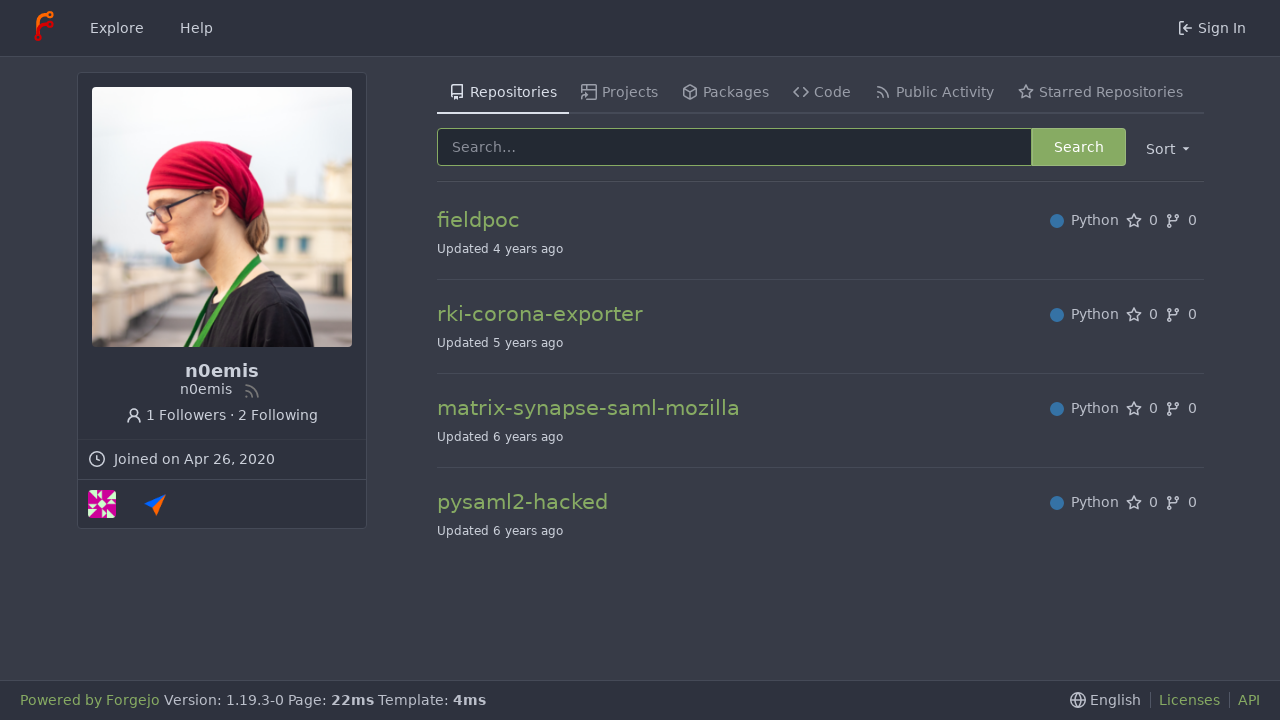

--- FILE ---
content_type: text/css; charset=utf-8
request_url: https://git.n0emis.eu/assets/css/theme-arc-green.css?v=1.19.3-0
body_size: 2267
content:
.chroma{background-color:var(--color-code-bg)}.chroma .lntd{vertical-align:top;padding:0;margin:0;border:0}.chroma .lntable{border-spacing:0;padding:0;margin:0;border:0;width:auto;overflow:auto;display:block}.chroma .hl{display:block;width:100%}.chroma .lnt,.chroma .ln{margin-right:.4em;padding:0 .4em}.chroma .gs{font-weight:var(--font-weight-bold)}.chroma .gl{text-decoration:underline}.chroma .bp{color:#fabd2f}.chroma .c,.chroma .c1,.chroma .ch,.chroma .cm{color:#777e94}.chroma .cp{color:#8ec07c}.chroma .cpf{color:#649bc4}.chroma .cs{color:#9075cd}.chroma .dl{color:#649bc4}.chroma .gd{color:#fff;background-color:#5f3737}.chroma .ge{color:#ddee30}.chroma .gh{color:#ffaa10}.chroma .gi{color:#fff;background-color:#3a523a}.chroma .go{color:#777e94}.chroma .gp{color:#ebdbb2}.chroma .gr{color:#f43}.chroma .gs{color:#ebdbb2}.chroma .gt{color:#ff7540}.chroma .gu{color:#b8bb26}.chroma .il{color:#649bc4}.chroma .k{color:#ff7540}.chroma .kc{color:#649bc4}.chroma .kd{color:#ff7540}.chroma .kn{color:#ffaa10}.chroma .kp{color:#5f8700}.chroma .kr{color:#ff7540}.chroma .kt{color:#ff7b72}.chroma .m,.chroma .mb,.chroma .mf,.chroma .mh,.chroma .mi,.chroma .mo{color:#649bc4}.chroma .n{color:#c9d1d9}.chroma .na{color:#b8bb26}.chroma .nb{color:#fabd2f}.chroma .nc{color:#ffaa10}.chroma .nd{color:#8ec07c}.chroma .ne{color:#ff7540}.chroma .nf,.chroma .ni{color:#fabd2f}.chroma .nl{color:#ff7540}.chroma .nn{color:#ffaa10}.chroma .no{color:#649bc4}.chroma .nt{color:#ff7540}.chroma .nv{color:#ebdbb2}.chroma .nx{color:#b6bac5}.chroma .o{color:#ff7540}.chroma .ow{color:#5f8700}.chroma .p{color:#d2d4db}.chroma .s,.chroma .s1,.chroma .s2{color:#b8bb26}.chroma .sa{color:#649bc4}.chroma .sb{color:#b8bb26}.chroma .sc{color:#649bc4}.chroma .sd{color:#777e94}.chroma .se{color:#ff7540}.chroma .sh{color:#649bc4}.chroma .si{color:#ffaa10}.chroma .sr{color:#9075cd}.chroma .ss{color:#ff7540}.chroma .sx{color:#ffaa10}.chroma .vc{color:#ff7540}.chroma .vg,.chroma .vi{color:#ffaa10}.chroma .w{color:#7f8699}.CodeMirror.cm-s-default .cm-property,.CodeMirror.cm-s-paper .cm-property{color:#a0cc75}.CodeMirror.cm-s-default .cm-header,.CodeMirror.cm-s-paper .cm-header{color:#9daccc}.CodeMirror.cm-s-default .cm-quote,.CodeMirror.cm-s-paper .cm-quote{color:#090}.CodeMirror.cm-s-default .cm-keyword,.CodeMirror.cm-s-paper .cm-keyword{color:#cc8a61}.CodeMirror.cm-s-default .cm-atom,.CodeMirror.cm-s-paper .cm-atom{color:#ef5e77}.CodeMirror.cm-s-default .cm-number,.CodeMirror.cm-s-paper .cm-number{color:#ff5656}.CodeMirror.cm-s-default .cm-def,.CodeMirror.cm-s-paper .cm-def{color:#e4e4e4}.CodeMirror.cm-s-default .cm-variable-2,.CodeMirror.cm-s-paper .cm-variable-2{color:#00bdbf}.CodeMirror.cm-s-default .cm-variable-3,.CodeMirror.cm-s-paper .cm-variable-3{color:#085}.CodeMirror.cm-s-default .cm-comment,.CodeMirror.cm-s-paper .cm-comment{color:#8e9ab3}.CodeMirror.cm-s-default .cm-string,.CodeMirror.cm-s-paper .cm-string{color:#a77272}.CodeMirror.cm-s-default .cm-string-2,.CodeMirror.cm-s-paper .cm-string-2{color:#f50}.CodeMirror.cm-s-default .cm-meta,.CodeMirror.cm-s-paper .cm-meta,.CodeMirror.cm-s-default .cm-qualifier,.CodeMirror.cm-s-paper .cm-qualifier{color:#ffb176}.CodeMirror.cm-s-default .cm-builtin,.CodeMirror.cm-s-paper .cm-builtin{color:#b7c951}.CodeMirror.cm-s-default .cm-bracket,.CodeMirror.cm-s-paper .cm-bracket{color:#997}.CodeMirror.cm-s-default .cm-tag,.CodeMirror.cm-s-paper .cm-tag{color:#f1d273}.CodeMirror.cm-s-default .cm-attribute,.CodeMirror.cm-s-paper .cm-attribute{color:#bfcc70}.CodeMirror.cm-s-default .cm-hr,.CodeMirror.cm-s-paper .cm-hr{color:#999}.CodeMirror.cm-s-default .cm-url,.CodeMirror.cm-s-paper .cm-url{color:#c5cfd0}.CodeMirror.cm-s-default .cm-link,.CodeMirror.cm-s-paper .cm-link{color:#d8c792}.CodeMirror.cm-s-default .cm-error,.CodeMirror.cm-s-paper .cm-error{color:#dbdbeb}:root{--is-dark-theme: true;--color-primary: #87ab63;--color-primary-contrast: #ffffff;--color-primary-dark-1: #93b373;--color-primary-dark-2: #9fbc82;--color-primary-dark-3: #abc492;--color-primary-dark-4: #b7cda1;--color-primary-dark-5: #cfddc1;--color-primary-dark-6: #e7eee0;--color-primary-dark-7: #f8faf6;--color-primary-light-1: #7a9e55;--color-primary-light-2: #6c8c4c;--color-primary-light-3: #5f7b42;--color-primary-light-4: #516939;--color-primary-light-5: #364626;--color-primary-light-6: #1b2313;--color-primary-light-7: #080b06;--color-primary-alpha-10: #87ab6319;--color-primary-alpha-20: #87ab6333;--color-primary-alpha-30: #87ab634b;--color-primary-alpha-40: #87ab6366;--color-primary-alpha-50: #87ab6380;--color-primary-alpha-60: #87ab6399;--color-primary-alpha-70: #87ab63b3;--color-primary-alpha-80: #87ab63cc;--color-primary-alpha-90: #87ab63e1;--color-secondary: #454a57;--color-secondary-dark-1: #505665;--color-secondary-dark-2: #5b6273;--color-secondary-dark-3: #71798e;--color-secondary-dark-4: #7f8699;--color-secondary-dark-5: #8c93a4;--color-secondary-dark-6: #9aa0af;--color-secondary-dark-7: #a8adba;--color-secondary-dark-8: #b6bac5;--color-secondary-dark-9: #c4c7d0;--color-secondary-dark-10: #d2d4db;--color-secondary-dark-11: #dfe1e6;--color-secondary-dark-12: #edeef1;--color-secondary-dark-13: #fbfbfc;--color-secondary-light-1: #373b46;--color-secondary-light-2: #292c34;--color-secondary-light-3: #1c1e23;--color-secondary-light-4: #0e0f11;--color-secondary-alpha-10: #454a5719;--color-secondary-alpha-20: #454a5733;--color-secondary-alpha-30: #454a574b;--color-secondary-alpha-40: #454a5766;--color-secondary-alpha-50: #454a5780;--color-secondary-alpha-60: #454a5799;--color-secondary-alpha-70: #454a57b3;--color-secondary-alpha-80: #454a57cc;--color-secondary-alpha-90: #454a57e1;--color-red: #cc4848;--color-orange: #cc580c;--color-yellow: #cc9903;--color-olive: #91a313;--color-green: #87ab63;--color-teal: #00918a;--color-blue: #3a8ac6;--color-violet: #906ae1;--color-purple: #b259d0;--color-pink: #d22e8b;--color-brown: #a47252;--color-black: #2e323e;--color-red-light: #c23636;--color-orange-light: #b84f0b;--color-yellow-light: #b88a03;--color-olive-light: #839311;--color-green-light: #7a9e55;--color-teal-light: #00837c;--color-blue-light: #347cb3;--color-violet-light: #7b4edb;--color-purple-light: #a742c9;--color-pink-light: #be297d;--color-brown-light: #94674a;--color-black-light: #292d38;--color-grey: #505665;--color-grey-light: #a1a6b7;--color-gold: #b1983b;--color-white: #ffffff;--color-diff-removed-word-bg: #6f3333;--color-diff-added-word-bg: #3c653c;--color-diff-removed-row-bg: #3c2626;--color-diff-moved-row-bg: #818044;--color-diff-added-row-bg: #283e2d;--color-diff-removed-row-border: #634343;--color-diff-moved-row-border: #bcca6f;--color-diff-added-row-border: #314a37;--color-diff-inactive: #353846;--color-error-border: #a04141;--color-error-bg: #522;--color-error-bg-active: #744;--color-error-bg-hover: #633;--color-error-text: #f9cbcb;--color-success-border: #458a57;--color-success-bg: #284034;--color-success-text: #6cc664;--color-warning-border: #bb9d00;--color-warning-bg: #3a3a30;--color-warning-text: #fbbd08;--color-info-border: #306090;--color-info-bg: #26354c;--color-info-text: #38a8e8;--color-red-badge: #db2828;--color-red-badge-bg: #db28281a;--color-red-badge-hover-bg: #db28284d;--color-green-badge: #21ba45;--color-green-badge-bg: #21ba451a;--color-green-badge-hover-bg: #21ba454d;--color-yellow-badge: #fbbd08;--color-yellow-badge-bg: #fbbd081a;--color-yellow-badge-hover-bg: #fbbd084d;--color-orange-badge: #f2711c;--color-orange-badge-bg: #f2711c1a;--color-orange-badge-hover-bg: #f2711c4d;--color-git: #f05133;--color-body: #373b47;--color-box-header: #404652;--color-box-body: #2a2e3a;--color-box-body-highlight: #353945;--color-text-dark: #dbe0ea;--color-text: #cbd0da;--color-text-light: #bbbfca;--color-text-light-1: #aaafb9;--color-text-light-2: #9a9ea9;--color-text-light-3: #8a8e99;--color-footer: #2e323e;--color-timeline: #4c525e;--color-input-text: #dfe3ec;--color-input-background: #232933;--color-input-toggle-background: #454a57;--color-input-border: #454a57;--color-input-border-hover: #505667;--color-navbar: #2a2e3a;--color-navbar-transparent: #2a2e3a00;--color-light: #00000028;--color-light-mimic-enabled: rgba(0, 0, 0, calc(40 / 255 * 222 / 255 / var(--opacity-disabled)));--color-light-border: #ffffff28;--color-hover: #ffffff10;--color-active: #ffffff16;--color-menu: #2e323e;--color-card: #2e323e;--color-markup-table-row: #ffffff06;--color-markup-code-block: #ffffff0d;--color-button: #353846;--color-code-bg: #2a2e3a;--color-code-sidebar-bg: #2e323e;--color-shadow: #00000060;--color-secondary-bg: #2a2e3a;--color-text-focus: #fff;--color-expand-button: #3c404d;--color-placeholder-text: #8a8e99;--color-editor-line-highlight: var(--color-primary-light-5);--color-project-board-bg: var(--color-secondary-light-2);--color-caret: var(--color-text);--color-reaction-bg: #ffffff12;--color-reaction-active-bg: var(--color-primary-alpha-40);--color-header-bar: #2e323e;--color-label-active-bg: #4c525e;--color-accent: var(--color-primary-light-1);--color-small-accent: var(--color-primary-light-5);--color-active-line: #534d1b;accent-color:var(--color-accent);color-scheme:dark}.emoji[aria-label="check mark"],.emoji[aria-label="currency exchange"],.emoji[aria-label="TOP arrow"],.emoji[aria-label="END arrow"],.emoji[aria-label="ON! arrow"],.emoji[aria-label="SOON arrow"],.emoji[aria-label="heavy dollar sign"],.emoji[aria-label=copyright],.emoji[aria-label=registered],.emoji[aria-label="trade mark"],.emoji[aria-label=multiply],.emoji[aria-label=plus],.emoji[aria-label=minus],.emoji[aria-label=divide],.emoji[aria-label="curly loop"],.emoji[aria-label="double curly loop"],.emoji[aria-label="wavy dash"],.emoji[aria-label="paw prints"],.emoji[aria-label="musical note"],.emoji[aria-label="musical notes"]{filter:invert(100%) hue-rotate(180deg)}
